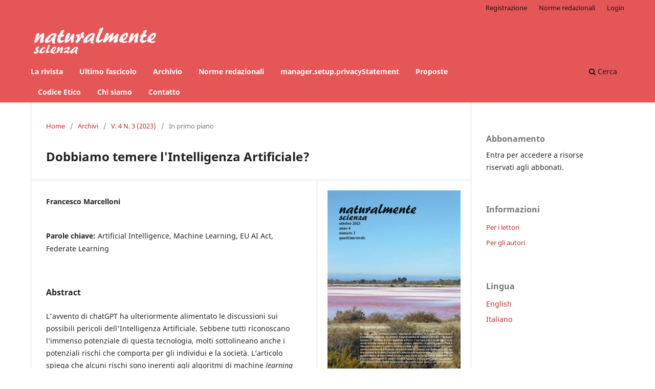

--- FILE ---
content_type: text/html; charset=utf-8
request_url: https://www.journal.edizioniets.eu/index.php/naturalmente-scienza/article/view/914
body_size: 3876
content:
<!DOCTYPE html>
<html lang="it" xml:lang="it">
<head>
	<meta charset="utf-8">
	<meta name="viewport" content="width=device-width, initial-scale=1.0">
	<title>
		Dobbiamo temere l'Intelligenza Artificiale?
							| Naturalmente scienza
			</title>

	
<meta name="generator" content="Open Journal Systems 3.4.0.5">
<link rel="schema.DC" href="http://purl.org/dc/elements/1.1/" />
<meta name="DC.Creator.PersonalName" content="Francesco Marcelloni"/>
<meta name="DC.Date.created" scheme="ISO8601" content="2024-01-11"/>
<meta name="DC.Date.dateSubmitted" scheme="ISO8601" content="2024-01-11"/>
<meta name="DC.Date.issued" scheme="ISO8601" content="2024-01-11"/>
<meta name="DC.Date.modified" scheme="ISO8601" content="2024-05-22"/>
<meta name="DC.Description" xml:lang="en" content="The advent of chatGPT has further fueled discussions about the possible dangers of Artificial Intelligence. While everyone recognizes the immense potential of this technology, many also highlight the potential risks it poses to individuals and society. The article explains that some risks are inherent to the machine learning algorithms that underlie the major successes of current Artificial Intelligence, while others arise from its improper use.What are governments doing to protect us? In Europe, the European Parliament has just approved the AI Act, which regulates the development and use of AI-based systems. This is an important initial step that could have significant implications, but only if scientific research develops adequate technical support to ensure that systems comply with the regulations."/>
<meta name="DC.Description" xml:lang="it" content="L&#039;avvento di chatGPT ha ulteriormente alimentato le discussioni sui possibili pericoli dell&#039;Intelligenza Artificiale. Sebbene tutti riconoscano l’immenso potenziale di questa tecnologia, molti sottolineano anche i potenziali rischi che comporta per gli individui e la società. L’articolo spiega che alcuni rischi sono inerenti agli algoritmi di machine learning che sono alla base dei maggiori successi dell’attuale Intelligenza Artificiale, mentre altri derivano dal suo utilizzo improprio. Cosa stanno facendo i governi per proteggerci? In Europa, il Parlamento Europeo ha appena approvato l’AI Act, che regola lo sviluppo e l’utilizzo di sistemi basati sull’IA. Si tratta di un passo iniziale importante che potrebbe avere implicazioni significative, ma solo se la ricerca scientifica sviluppa un supporto tecnico adeguato per garantire che i sistemi siano conformi alle normative."/>
<meta name="DC.Format" scheme="IMT" content="application/pdf"/>
<meta name="DC.Identifier" content="914"/>
<meta name="DC.Identifier.pageNumber" content="5-10"/>
<meta name="DC.Identifier.URI" content="https://www.journal.edizioniets.eu/index.php/naturalmente-scienza/article/view/914"/>
<meta name="DC.Language" scheme="ISO639-1" content="it"/>
<meta name="DC.Rights" content="Copyright (c) 2024 Naturalmente scienza"/>
<meta name="DC.Source" content="Naturalmente scienza"/>
<meta name="DC.Source.ISSN" content="2784-8752"/>
<meta name="DC.Source.Issue" content="3"/>
<meta name="DC.Source.Volume" content="4"/>
<meta name="DC.Source.URI" content="https://www.journal.edizioniets.eu/index.php/naturalmente-scienza"/>
<meta name="DC.Subject" xml:lang="it" content="Artificial Intelligence"/>
<meta name="DC.Subject" xml:lang="it" content="Machine Learning"/>
<meta name="DC.Subject" xml:lang="it" content="EU AI Act"/>
<meta name="DC.Subject" xml:lang="it" content="Federate Learning"/>
<meta name="DC.Title" content="Dobbiamo temere l&#039;Intelligenza Artificiale?"/>
<meta name="DC.Title.Alternative" xml:lang="en" content="Should we fear Artificial Intelligence?"/>
<meta name="DC.Type" content="Text.Serial.Journal"/>
<meta name="DC.Type.articleType" content="In primo piano"/>
<meta name="gs_meta_revision" content="1.1"/>
<meta name="citation_journal_title" content="Naturalmente scienza"/>
<meta name="citation_journal_abbrev" content="NS"/>
<meta name="citation_issn" content="2784-8752"/> 
<meta name="citation_author" content="Francesco Marcelloni"/>
<meta name="citation_title" content="Dobbiamo temere l&#039;Intelligenza Artificiale?"/>
<meta name="citation_language" content="it"/>
<meta name="citation_date" content="2023"/>
<meta name="citation_volume" content="4"/>
<meta name="citation_issue" content="3"/>
<meta name="citation_firstpage" content="5"/>
<meta name="citation_lastpage" content="10"/>
<meta name="citation_abstract_html_url" content="https://www.journal.edizioniets.eu/index.php/naturalmente-scienza/article/view/914"/>
<meta name="citation_abstract" xml:lang="it" content="L&#039;avvento di chatGPT ha ulteriormente alimentato le discussioni sui possibili pericoli dell&#039;Intelligenza Artificiale. Sebbene tutti riconoscano l’immenso potenziale di questa tecnologia, molti sottolineano anche i potenziali rischi che comporta per gli individui e la società. L’articolo spiega che alcuni rischi sono inerenti agli algoritmi di machine learning che sono alla base dei maggiori successi dell’attuale Intelligenza Artificiale, mentre altri derivano dal suo utilizzo improprio. Cosa stanno facendo i governi per proteggerci? In Europa, il Parlamento Europeo ha appena approvato l’AI Act, che regola lo sviluppo e l’utilizzo di sistemi basati sull’IA. Si tratta di un passo iniziale importante che potrebbe avere implicazioni significative, ma solo se la ricerca scientifica sviluppa un supporto tecnico adeguato per garantire che i sistemi siano conformi alle normative."/>
<meta name="citation_keywords" xml:lang="it" content="Artificial Intelligence"/>
<meta name="citation_keywords" xml:lang="it" content="Machine Learning"/>
<meta name="citation_keywords" xml:lang="it" content="EU AI Act"/>
<meta name="citation_keywords" xml:lang="it" content="Federate Learning"/>
<meta name="citation_pdf_url" content="https://www.journal.edizioniets.eu/index.php/naturalmente-scienza/article/download/914/746"/>
	<link rel="stylesheet" href="https://www.journal.edizioniets.eu/index.php/naturalmente-scienza/$$$call$$$/page/page/css?name=stylesheet" type="text/css" /><link rel="stylesheet" href="https://www.journal.edizioniets.eu/index.php/naturalmente-scienza/$$$call$$$/page/page/css?name=font" type="text/css" /><link rel="stylesheet" href="https://www.journal.edizioniets.eu/lib/pkp/styles/fontawesome/fontawesome.css?v=3.4.0.5" type="text/css" /><link rel="stylesheet" href="https://www.journal.edizioniets.eu/public/journals/13/styleSheet.css?d=" type="text/css" />
</head>
<body class="pkp_page_article pkp_op_view has_site_logo" dir="ltr">

	<div class="pkp_structure_page">

				<header class="pkp_structure_head" id="headerNavigationContainer" role="banner">
						
 <nav class="cmp_skip_to_content" aria-label="Salta ai links del contenuto">
	<a href="#pkp_content_main">Salta al contenuto principale</a>
	<a href="#siteNav">Salta al menu principale di navigazione</a>
		<a href="#pkp_content_footer">Salta al piè di pagina del sito</a>
</nav>

			<div class="pkp_head_wrapper">

				<div class="pkp_site_name_wrapper">
					<button class="pkp_site_nav_toggle">
						<span>Open Menu</span>
					</button>
										<div class="pkp_site_name">
																<a href="						https://www.journal.edizioniets.eu/index.php/naturalmente-scienza/index
					" class="is_img">
							<img src="https://www.journal.edizioniets.eu/public/journals/13/pageHeaderLogoImage_it_IT.png" width="503" height="116"  />
						</a>
										</div>
				</div>

				
				<nav class="pkp_site_nav_menu" aria-label="Navigazione sito">
					<a id="siteNav"></a>
					<div class="pkp_navigation_primary_row">
						<div class="pkp_navigation_primary_wrapper">
																				<ul id="navigationPrimary" class="pkp_navigation_primary pkp_nav_list">
								<li class="">
				<a href="https://www.journal.edizioniets.eu/index.php/naturalmente-scienza/about">
					La rivista
				</a>
							</li>
								<li class="">
				<a href="https://www.journal.edizioniets.eu/index.php/naturalmente-scienza/issue/current">
					Ultimo fascicolo
				</a>
							</li>
								<li class="">
				<a href="https://www.journal.edizioniets.eu/index.php/naturalmente-scienza/issue/archive">
					Archivio
				</a>
							</li>
															<li class="">
				<a href="https://www.journal.edizioniets.eu/index.php/naturalmente-scienza/norme-editoriali">
					Norme redazionali
				</a>
							</li>
								<li class="">
				<a href="https://www.journal.edizioniets.eu/index.php/naturalmente-scienza/about/privacy">
					manager.setup.privacyStatement
				</a>
							</li>
								<li class="">
				<a href="https://www.journal.edizioniets.eu/index.php/naturalmente-scienza/about/submissions">
					Proposte
				</a>
							</li>
								<li class="">
				<a href="https://www.journal.edizioniets.eu/index.php/naturalmente-scienza/codiceetico">
					Codice Etico
				</a>
							</li>
								<li class="">
				<a href="https://www.journal.edizioniets.eu/index.php/naturalmente-scienza/about/editorialTeam">
					Chi siamo
				</a>
							</li>
								<li class="">
				<a href="https://www.journal.edizioniets.eu/index.php/naturalmente-scienza/about/contact">
					Contatto
				</a>
							</li>
			</ul>

				

																						<div class="pkp_navigation_search_wrapper">
									<a href="https://www.journal.edizioniets.eu/index.php/naturalmente-scienza/search" class="pkp_search pkp_search_desktop">
										<span class="fa fa-search" aria-hidden="true"></span>
										Cerca
									</a>
								</div>
													</div>
					</div>
					<div class="pkp_navigation_user_wrapper" id="navigationUserWrapper">
							<ul id="navigationUser" class="pkp_navigation_user pkp_nav_list">
								<li class="profile">
				<a href="https://www.journal.edizioniets.eu/index.php/naturalmente-scienza/user/register">
					Registrazione
				</a>
							</li>
								<li class="profile">
				<a href="https://www.journal.edizioniets.eu/index.php/naturalmente-scienza/norme-editoriali">
					Norme redazionali
				</a>
							</li>
								<li class="profile">
				<a href="https://www.journal.edizioniets.eu/index.php/naturalmente-scienza/login">
					Login
				</a>
							</li>
										</ul>

					</div>
				</nav>
			</div><!-- .pkp_head_wrapper -->
		</header><!-- .pkp_structure_head -->

						<div class="pkp_structure_content has_sidebar">
			<div class="pkp_structure_main" role="main">
				<a id="pkp_content_main"></a>

<div class="page page_article">
			<nav class="cmp_breadcrumbs" role="navigation" aria-label="Tu sei qui:">
	<ol>
		<li>
			<a href="https://www.journal.edizioniets.eu/index.php/naturalmente-scienza/index">
				Home
			</a>
			<span class="separator">/</span>
		</li>
		<li>
			<a href="https://www.journal.edizioniets.eu/index.php/naturalmente-scienza/issue/archive">
				Archivi
			</a>
			<span class="separator">/</span>
		</li>
					<li>
				<a href="https://www.journal.edizioniets.eu/index.php/naturalmente-scienza/issue/view/80">
					V. 4 N. 3 (2023)
				</a>
				<span class="separator">/</span>
			</li>
				<li class="current" aria-current="page">
			<span aria-current="page">
									In primo piano
							</span>
		</li>
	</ol>
</nav>
	
		  	 <article class="obj_article_details">

		
	<h1 class="page_title">
		Dobbiamo temere l'Intelligenza Artificiale?
	</h1>

	
	<div class="row">
		<div class="main_entry">

							<section class="item authors">
					<h2 class="pkp_screen_reader">Autori</h2>
					<ul class="authors">
											<li>
							<span class="name">
								Francesco Marcelloni
							</span>
																																		</li>
										</ul>
				</section>
			
									

									<section class="item keywords">
				<h2 class="label">
										Parole chiave:
				</h2>
				<span class="value">
											Artificial Intelligence, 											Machine Learning, 											EU AI Act, 											Federate Learning									</span>
			</section>
			
										<section class="item abstract">
					<h2 class="label">Abstract</h2>
					<p>L'avvento di chatGPT ha ulteriormente alimentato le discussioni sui possibili pericoli dell'Intelligenza Artificiale. Sebbene tutti riconoscano l’immenso potenziale di questa tecnologia, molti sottolineano anche i potenziali rischi che comporta per gli individui e la società. L’articolo spiega che alcuni rischi sono inerenti agli algoritmi di machine <em>learning</em> che sono alla base dei maggiori successi dell’attuale Intelligenza Artificiale, mentre altri derivano dal suo utilizzo improprio. Cosa stanno facendo i governi per proteggerci? In Europa, il Parlamento Europeo ha appena approvato l’AI Act, che regola lo sviluppo e l’utilizzo di sistemi basati sull’IA. Si tratta di un passo iniziale importante che potrebbe avere implicazioni significative, ma solo se la ricerca scientifica sviluppa un supporto tecnico adeguato per garantire che i sistemi siano conformi alle normative.</p>
				</section>
			
			

						
																			
						
		</div><!-- .main_entry -->

		<div class="entry_details">

										<div class="item cover_image">
					<div class="sub_item">
													<a href="https://www.journal.edizioniets.eu/index.php/naturalmente-scienza/issue/view/80">
								<img src="https://www.journal.edizioniets.eu/public/journals/13/cover_issue_80_it_IT.jpg" alt="">
							</a>
											</div>
				</div>
			
										<div class="item galleys">
					<h2 class="pkp_screen_reader">
						Dowloads
					</h2>
					<ul class="value galleys_links">
													<li>
								
	
													

<a class="obj_galley_link pdf" href="https://www.journal.edizioniets.eu/index.php/naturalmente-scienza/article/view/914/746">
		
	PDF

	</a>
							</li>
											</ul>
				</div>
						
						<div class="item published">
				<section class="sub_item">
					<h2 class="label">
						Pubblicato
					</h2>
					<div class="value">
																			<span>2024-01-11</span>
																	</div>
				</section>
							</div>
			
						
										<div class="item issue">

											<section class="sub_item">
							<h2 class="label">
								Fascicolo
							</h2>
							<div class="value">
								<a class="title" href="https://www.journal.edizioniets.eu/index.php/naturalmente-scienza/issue/view/80">
									V. 4 N. 3 (2023)
								</a>
							</div>
						</section>
					
											<section class="sub_item">
							<h2 class="label">
								Sezione
							</h2>
							<div class="value">
								In primo piano
							</div>
						</section>
					
									</div>
			
						
						
			

		</div><!-- .entry_details -->
	</div><!-- .row -->

</article>

	

</div><!-- .page -->

	</div><!-- pkp_structure_main -->

									<div class="pkp_structure_sidebar left" role="complementary">
				<div class="pkp_block block_subscription">
	<h2 class="title">Abbonamento</h2>
	<div class="content">
					<p>Entra per accedere a risorse riservati agli abbonati.</p>
					</div>
</div>
<div class="pkp_block block_information">
	<h2 class="title">Informazioni</h2>
	<div class="content">
		<ul>
							<li>
					<a href="https://www.journal.edizioniets.eu/index.php/naturalmente-scienza/information/readers">
						Per i lettori
					</a>
				</li>
										<li>
					<a href="https://www.journal.edizioniets.eu/index.php/naturalmente-scienza/information/authors">
						Per gli autori
					</a>
				</li>
								</ul>
	</div>
</div>
<div class="pkp_block block_language">
	<h2 class="title">
		Lingua
	</h2>

	<div class="content">
		<ul>
							<li class="locale_en" lang="en">
					<a href="https://www.journal.edizioniets.eu/index.php/naturalmente-scienza/user/setLocale/en?source=%2Findex.php%2Fnaturalmente-scienza%2Farticle%2Fview%2F914">
						English
					</a>
				</li>
							<li class="locale_it current" lang="it">
					<a href="https://www.journal.edizioniets.eu/index.php/naturalmente-scienza/user/setLocale/it?source=%2Findex.php%2Fnaturalmente-scienza%2Farticle%2Fview%2F914">
						Italiano
					</a>
				</li>
					</ul>
	</div>
</div><!-- .block_language -->

			</div><!-- pkp_sidebar.left -->
			</div><!-- pkp_structure_content -->

<div class="pkp_structure_footer_wrapper" role="contentinfo">
	<a id="pkp_content_footer"></a>

	<div class="pkp_structure_footer">

		
		<div class="pkp_brand_footer">
			<a href="https://www.journal.edizioniets.eu/index.php/naturalmente-scienza/about/aboutThisPublishingSystem">
				<img alt="Informazioni aggiuntive su questo sistema di e-publishing, sulla piattaforma e sul workflow curato da OJS/PKP." src="https://www.journal.edizioniets.eu/templates/images/ojs_brand.png">
			</a>
		</div>
	</div>
</div><!-- pkp_structure_footer_wrapper -->

</div><!-- pkp_structure_page -->

<script src="https://www.journal.edizioniets.eu/lib/pkp/lib/vendor/components/jquery/jquery.min.js?v=3.4.0.5" type="text/javascript"></script><script src="https://www.journal.edizioniets.eu/lib/pkp/lib/vendor/components/jqueryui/jquery-ui.min.js?v=3.4.0.5" type="text/javascript"></script><script src="https://www.journal.edizioniets.eu/plugins/themes/default/js/lib/popper/popper.js?v=3.4.0.5" type="text/javascript"></script><script src="https://www.journal.edizioniets.eu/plugins/themes/default/js/lib/bootstrap/util.js?v=3.4.0.5" type="text/javascript"></script><script src="https://www.journal.edizioniets.eu/plugins/themes/default/js/lib/bootstrap/dropdown.js?v=3.4.0.5" type="text/javascript"></script><script src="https://www.journal.edizioniets.eu/plugins/themes/default/js/main.js?v=3.4.0.5" type="text/javascript"></script>


</body>
</html>


--- FILE ---
content_type: text/css
request_url: https://www.journal.edizioniets.eu/public/journals/13/styleSheet.css?d=
body_size: 270
content:
.cmp_article_list > li {
    margin-bottom: 14px;
}

.obj_galley_link., .obj_galley_link.restricted, {
    border: 0px;
}

.obj_galley_link.restricted {
    color: #777;
    border-color: #000;
    line-height: 18px;
    font-size: 10px;
}

.obj_article_summary .galleys_links {
    margin-top: 3px;
}

.obj_issue_toc .section {
    margin: -30px;
}

.obj_article_summary .meta {
    padding-top: 0px;
}

.obj_issue_toc .published {
    margin: 0;
}

 .obj_issue_toc .galleys h2,
  .obj_issue_toc .section h2 {
font-weight: 800;
    color: rgb(255, 86, 86)
}

.pkp_navigation_primary > li > a {
	color: white;
	font-weight: 800;
}

a {
	color:#bf2a2a
}

.cmp_button_wire,
.obj_galley_link {
  display: inline-block;
  padding: 0 1em;
  background: #fff;
  border: 1px solid #bf2a2a;
  border-radius: 3px;
  font-size: 13px;
  line-height: 28px;
  color: #bf2a2a;
  text-decoration: none
}

.cmp_button_wire:hover,
.cmp_button_wire:focus,
.obj_galley_link:hover,
.obj_galley_link:focus {
  background: #bf2a2a;
  color: #fff
}
